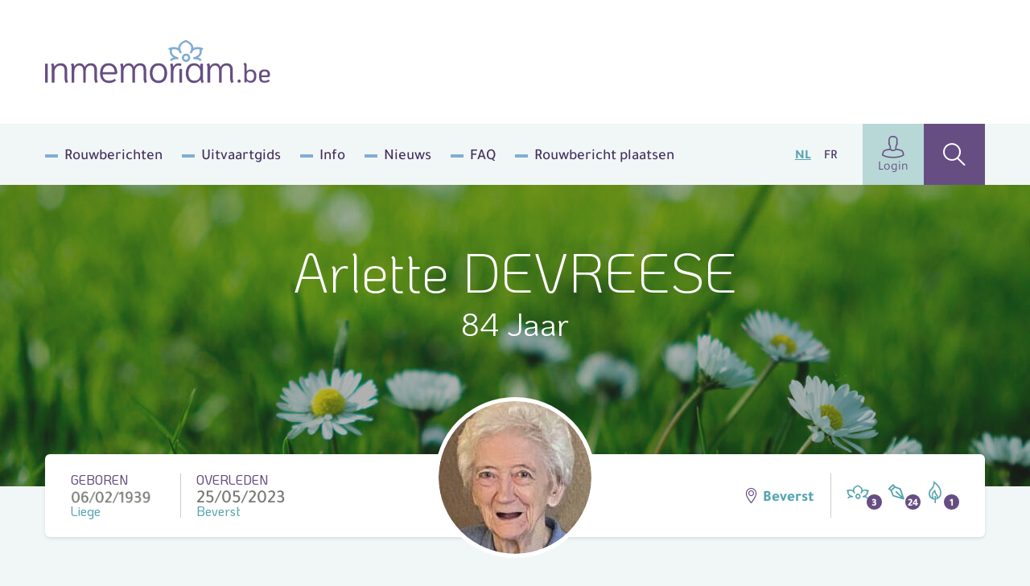

--- FILE ---
content_type: text/html; charset=UTF-8
request_url: https://www.inmemoriam.be/nl/2023-05-25/arlette-devreese?utm_source=nieuwsblad&utm_medium=ticker&utm_campaign=crosspromo&utm_term=3740
body_size: 15587
content:
<!DOCTYPE html> <html class="no-js" lang="nl-BE"> <head> <meta charset="utf-8"> <meta name="distribution" content="global"><title>Arlette DEVREESE († 25/05/2023) | Inmemoriam</title> <meta name="description" content="Arlette DEVREESE, Woonplaats: Beverst, Geboren: 06/02/1939 Liege, Overleden: 25/05/2023 Beverst"> <link rel="apple-touch-icon" sizes="180x180" href="/static/meta/apple-touch-icon.png"> <link rel="icon" type="image/png" sizes="32x32" href="/static/meta/favicon-32x32.png"> <link rel="icon" type="image/png" sizes="16x16" href="/static/meta/favicon-16x16.png"> <link rel="manifest" href="/static/meta/site.webmanifest"> <link rel="mask-icon" href="/static/meta/safari-pinned-tab.svg" color="#664e82"> <link rel="shortcut icon" href="/static/meta/favicon.ico"> <meta name="apple-mobile-web-app-title" content="Inmemoriam"> <meta name="application-name" content="Inmemoriam"> <meta name="msapplication-TileColor" content="#664e82"> <meta name="msapplication-config" content="/static/meta/browserconfig.xml"> <meta name="theme-color" content="#664e82"><meta property="og:image" content="https://shared.inmemoriam.be/2023/05/arlette-devreese-563272/u75hn7d6i06c7ac4db-35e5-4ee2-963c-d7653e7caf57.jpg"> <meta property="og:site_name" content="Inmemoriam"> <meta property="og:title" content="Inmemoriam"> <meta property="og:description" content="We nemen afscheid van Arlette DEVREESE († 25/05/2023) | Woonplaats: Beverst "> <meta property="og:type" content="website"> <meta property="og:url" content="https://www.inmemoriam.be/nl/2023-05-25/arlette-devreese"> <meta property="og:locale" content="nl_BE"><meta name="twitter:card" content="summary"> <meta name="twitter:site" content="@"> <meta name="twitter:title" content="Inmemoriam | Arlette DEVREESE († 25/05/2023)"> <meta name="twitter:description" content="We nemen afscheid van Arlette DEVREESE († 25/05/2023) | Woonplaats: Beverst "> <meta name="twitter:image" content="https://shared.inmemoriam.be/2023/05/arlette-devreese-563272/u75hn7d6i06c7ac4db-35e5-4ee2-963c-d7653e7caf57.jpg"><meta http-equiv="X-UA-Compatible" content="IE=edge"> <meta name="format-detection" content="telephone=no"><link rel="dns-prefetch" href="https://www.google-analytics.com"/> <link rel="preconnect" crossorigin href="https://www.google-analytics.com"/><meta name="robots" content="index,follow"> <meta name="robots" content="NOODP"><meta name="HandheldFriendly" content="true"> <meta name="viewport" content="width=device-width, initial-scale=1, viewport-fit=cover"> <link type="text/css" rel="stylesheet" href="/static/css/main.css?v=1411805771" media="screen"> <script type="text/javascript" data-vendor="c:googletag-cipPLxPT">(function(w,d,s,l,i){w[l]=w[l]||[];w[l].push({'gtm.start': new Date().getTime(),event:'gtm.js'});var f=d.getElementsByTagName(s)[0], j=d.createElement(s),dl=l!='dataLayer'?'&l='+l:'';j.async=true;j.src= 'https://www.googletagmanager.com/gtm.js?id='+i+dl;f.parentNode.insertBefore(j,f); })(window,document,'script','dataLayer','GTM-N4DNDMK');</script><script type="text/javascript"> var pp_gemius_identifier = 'B3CVVqMZpdg0rVg8n00RY5Zz7HlpGgSQTneMCfFMSvn.k7'; var pp_gemius_extraparameters = new Array('lan=NL'); var pp_gemius_use_cmp = true; var pp_gemius_cmp_timeout = Infinity; var pp_gemius_cmp_purposes = {2:[1,8,9,10]};function gemius_pending(i) { window[i] = window[i] || function() {var x = window[i+'_pdata'] = window[i+'_pdata'] || [];x[x.length]=Array.prototype.slice.call(arguments, 0);};};(function(cmds) { var c; while(c = cmds.pop()) gemius_pending(c)})(['gemius_cmd','gemius_hit', 'gemius_event', 'gemius_init', 'pp_gemius_hit', 'pp_gemius_event','pp_gemius_init']);window.pp_gemius_cmd = window.pp_gemius_cmd || window.gemius_cmd;(function(d,t) {try {var gt=d.createElement(t),s=d.getElementsByTagName(t)[0],l='http'+((location.protocol=='https:')?'s':''); gt.setAttribute('async','async');gt.setAttribute('defer','defer'); gt.src=l+'://gabe.hit.gemius.pl/xgemius.min.js';s.parentNode.insertBefore(gt,s);} catch (e) {}})(document,'script'); </script><script src="https://cdn.kaching.eu.com/latest/inmemoriam/kaching.js"></script> <script src="https://cdn.kaching.eu.com/latest/inmemoriam/dmp.js"></script><script>var platform = 'WWW'; if (window.innerWidth <= 800) { platform = 'MOB'; }var kaching = new KaChing(); var kachingConfig = { adunit: 'inmemoriam/nl/commemorate', targeting: { lang: 'nl', page_type: 'detail', city: '', province: '' }, platform: platform };/* Add an event listener to get notified once Didomi has passed */ /* the user consent status to Google */ /* Important: this must be placed before the Didomi SDK gets embedded on your */ /* website to guarantee that you do not miss any event */ window.didomiEventListeners = window.didomiEventListeners || []; window.didomiEventListeners.push({ event: 'integrations.consentpassedtodfp', listener: function (data) { /* Consent has been passed to Google */ /* Load or refresh ads as needed with Ad Manager, Prebid, etc. */ /* `data.consentStatus` contains the current consent status of the user (true/false/undefined) */ /* `data.index` contains the index of the event (integer) */ if (data.index === 0) { /* This is the very first event on the page that gets triggered on page load */ if (data.consentStatus) { kaching.init(kachingConfig).then(() => {}); } } else { /* This is an event that happens later on the page, after a user action (user giving consent or changing their preferences) */ if (data.consentStatus) { kaching.init(kachingConfig) } } } }); </script> <link rel="canonical" href="https://www.inmemoriam.be/nl/2023-05-25/arlette-devreese"/> <link rel="next" href="https://www.inmemoriam.be/nl/2023-05-25/arlette-devreese?page=2"/> </head> <body><noscript><iframe src="https://www.googletagmanager.com/ns.html?id=GTM-N4DNDMK" height="0" width="0" style="display:none;visibility:hidden"></iframe></noscript><div class="o-wrapper js-wrapper"> <div class="o-wrapper__inner js-wrapper__inner"> <header class="c-header"> <div class="o-container"> <div class="c-header__inner"> <div class="c-header__logo"> <a href="/nl/"><img src="/static/img/logo-inmemoriam-be.svg" width="280" height="64" alt="Logo Inmemoriam"/></a> </div> <button class="c-header__hamburger c-hamburger js-hamburger"> <div class="c-hamburger__box"> <div class="c-hamburger__inner"></div> </div> <div class="c-hamburger__label">Menu</div> </button> <nav class="c-header__nav"> <ul class="c-header__list"><li class="c-header__listitem first"><a href="/nl/rouwberichten/" >Rouwberichten</a></li><li class="c-header__listitem"><a href="/nl/uitvaartgids/" >Uitvaartgids</a></li><li class="c-header__listitem"><a href="/nl/info/" >Info</a></li><li class="c-header__listitem"><a href="/nl/nieuws/" >Nieuws</a></li><li class="c-header__listitem"><a href="/nl/meest-gestelde-vragen/" >FAQ</a></li><li class="c-header__listitem last"><a href="/nl/overledene-toevoegen/" >Rouwbericht plaatsen</a></li></ul> <ul class="c-header__languages"> <li class="c-header__language is-active"><a href="/nl/">NL</a></li> <li class="c-header__language"><a href="/fr/">FR</a></li> </ul> <div class="c-header__buttons"> <a href="/nl/user/profile/" class="c-header__profile"><i class="icon-user u-text--xl"></i>Login</a> <a href="/nl/zoek-overledene/" class="c-header__search" ><i class="icon-search u-text--xl"></i ></a> </div> </nav> </div> </div> </header><div class="c-hero c-hero--deceased"> <div class="c-hero__inner o-container"> <div class="c-hero__content"> <div class="c-hero__text u-color--white"> <h1 class="u-text--xxl u-text--light">Arlette DEVREESE</h1> <p class="u-text--md u-mt--xs">84 Jaar</p> </div> </div> </div> <picture class="c-hero__background"> <source srcset="/nl/img-cache/headers/n2kkje0bgv-header-5.74aa4bf8.jpg" sizes="100vw" media="(max-width: 768px)" > <source srcset="/nl/img-cache/headers/n2kkje0bgv-header-5.42add90b.jpg" sizes="100vw" media="(min-width: 1200px)" > <img src="/nl/img-cache/headers/n2kkje0bgv-header-5.42add90b.jpg" data-object-fit alt="" role="presentation"> </picture> </div><div class="o-container"> <div class="c-deceased-header"> <div class="c-deceased-header__dates"> <p class="c-deceased-header__birth c-deceased-header__birth--top"> <span class="u-text--upper u-color--purple">Geboren</span> <span class="c-deceased-header__date" style="background-image:url('https://shared.inmemoriam.be/2023/05/arlette-devreese-563272/B88tm2hytYkFvXeC.png')"></span> <span class="u-color--bluegreen">Liege</span> </p> <p class="c-deceased-header__death c-deceased-header__death--top"> <span class="u-text--upper u-color--purple">Overleden</span> <span class="c-deceased-header__date">25/05/2023</span> <span class="u-color--bluegreen">Beverst</span> </p> </div><div class="c-deceased-header__avatar"> <figure class="c-avatar"> <div class="c-avatar__inner"> <img src="/nl/img-cache/2023/05/arlette-devreese-563272/u75hn7d6i06c7ac4db-35e5-4ee2-963c-d7653e7caf57.46a88100.jpg" alt="Arlette DEVREESE" class="c-avatar__img" width="190" height="190" /> </div> </figure> </div><div class="c-deceased-header__actions"> <span class="c-deceased-header__location u-hide u-block@md"> <i class="icon-map u-color--purple"></i> Beverst </span><div class="c-deceased-header__likes"> <div class="likebar js-likebar"> <span class="likebar__btn" data-type="flower" data-number="3"> <i class="likebar__icon icon-flower"></i> </span> <span class="likebar__btn" data-type="default" data-number="24"> <i class="likebar__icon icon-pen"></i> </span> <span class="likebar__btn" data-type="candle" data-number="1"> <i class="likebar__icon icon-candle"></i> </span> </div> </div> </div> </div> </div><main class="o-container"> <div class="o-deceased"> <div class="o-deceased__actions"> <ul class="c-deceased-actions"> <li> <button type="button" data-type="html" data-target="condole" class="c-deceased-actions__action c-deceased-actions__action--condolence js-action"> <i class="c-deceased-actions__icon icon-pen"></i> <span class="c-deceased-actions__label"> <strong class="u-color--purple">Condoleren</strong> </span> </button> </li> <li> <button  type="button" data-type="html" data-target="placeflower" class="c-deceased-actions__action c-deceased-actions__action--flower js-action"> <i class="c-deceased-actions__icon icon-flower"></i> <span class="c-deceased-actions__label"> Plaats <strong class="u-color--bluegreen">een bloem</strong> </span> </button> </li> <li> <button  type="button" data-type="html" data-target="burncandle" class="c-deceased-actions__action c-deceased-actions__action--candle js-action"> <i class="c-deceased-actions__icon icon-candle"></i> <span class="c-deceased-actions__label"> Brand <strong class="u-color--beige">een kaarsje</strong> </span> </button> </li> </ul> <div class="c-burncandle u-hide u-block@xl"> <form action="/api/deceased/burncandle/" class="c-burncandle__form js-burncandle" method="post" accept-charset="utf-8" enctype="multipart/form-data" data-validate> <input type="hidden" name="deceasedId" value="563272"> <input type="hidden" name="quick" value="1"> <input type="text" class="c-burncandle__input" name="firstName" placeholder="Voornaam" required> <input type="text" class="c-burncandle__input" name="lastName" placeholder="Naam" required> <button class="c-burncandle__submit" type="submit"> <i class="icon-add"></i> </button> </form> <ul class="c-burncandle__list js-candlelist"><li class="c-burncandle__item" data-abuse-hash="c8108d69959d8cddbc4afb4d2140e31d9ee7001b40451157601ec57192a41775"> <i class="icon-candle"></i> <span class="c-burncandle__title">IMELDA  REMANS</span> <time class="c-burncandle__date">28-05-2023</time> </li></ul> </div> </div> <div class="o-deceased__undertaker"></div><div class="o-deceased__cta "><a href="https://topbloemen.be" class="c-deceased-cta c-deceased-cta--btn" target="_blank" rel="noopener noreferrer"> <img src="/static/img/flowers-default.jpg" srcset="/static/img/flowers-default@2x.jpg 2x" width="82" height="82" class="c-deceased-cta__img" alt="" role="presentation"> <div class="c-deceased-cta__label">Bestel&nbsp;<span class="u-text--bold u-color--brown">een rouwboeket</span><img src="/static/img/logo-topbloemen.svg" class="u-block u-mt--xxxs" width="122" height="24" alt="Topbloemen.be"/></div> </a></div><div class="o-deceased__main"><section class="c-obituary js-ajax-paging"> <div class="c-obituary__header "> <div> <h2 class="c-obituary__title">Rouwberichten</h2> <span class="c-obituary__pages">(1)</span> </div> <div> <div class="social-share"> <p class="social-share__title">Deel<span data-hide_mobile>&nbsp;via</span></p> <ul class="social-share__list"> <li class="social-share__item"> <a class="js-social-share" href="https://www.facebook.com/sharer/sharer.php?u=https%3A%2F%2Fwww.inmemoriam.be%2Fnl%2F2023-05-25%2Farlette-devreese%2F" target="_blank" rel="noopener noreferrer" > <i class="icon-facebook"></i> </a> </li> <li class="social-share__item"> <a class="js-social-share" href="https://twitter.com/intent/tweet?url=https%3A%2F%2Fwww.inmemoriam.be%2Fnl%2F2023-05-25%2Farlette-devreese%2F&hashtags=inmemoriam,Beverst" target="_blank" rel="noopener noreferrer" > <img src="/static/img/x-logo.svg"> </a> </li> <li class="social-share__item"> <a class="js-social-share" href="https://www.linkedin.com/shareArticle?url=https%3A%2F%2Fwww.inmemoriam.be%2Fnl%2F2023-05-25%2Farlette-devreese&amp;mini=true&amp;title=Deceased (detail)&amp;ro=false&amp;summary=&amp;source=" target="_blank" rel="noopener noreferrer" > <i class="icon-linkedin"></i> </a> </li> <li class="social-share__item"> <a href="mailto:?subject=Inmemoriam | Arlette DEVREESE († 25/05/2023)&body=https%3A%2F%2Fwww.inmemoriam.be%2Fnl%2F2023-05-25%2Farlette-devreese%2F" > <i class="icon-envelope"></i> </a> </li> </ul> </div> <button type="button" class="c-obituary__login js-lightbox" data-type="html" data-target="#family-login-popup"> <i class="icon-lock u-color--beige u-text--md"></i> <span class="u-hide u-inline@md">Familie</span> <u>login</u> </button> </div> </div><div class="c-obituary__content"> <ul class="c-obituary__list js-ajax-paging__rows"> <li class="c-obituary__item"> <div class="c-obituary__media"> <img src="https://shared.inmemoriam.be/2023/05/arlette-devreese-563272/kvzbasc12f8q0urlxh0lt32x6.png" srcset="https://shared.inmemoriam.be/2023/05/arlette-devreese-563272/kvzbasc12f8q0urlxh0lt32x6.png" alt="Arlette DEVREESE"> </div><div class="c-obituary__source"><small class="u-text--bold">Bron</small><ul class="c-obituary__sourcelist"> <li> <img src="/static/img/source-hbvl.svg" width="50" alt="Het Belang van Limburg"> </li> </ul></div> </li> </ul> <div class="c-obituary__paging js-ajax-paging__paging"></div> </div> </section><template id="family-login-popup"> <div class="c-lightbox c-lightbox--md"> <div class="c-lightbox__header"> <span class="c-lightbox__title"><i class="icon-lock u-mr--sm"></i> Familie login</span> <button type="button" class="c-lightbox__close basicLightbox__close"><i class="icon-close"></i></button> </div> <div class="c-lightbox__panel c-panel c-panel--default u-text--md"> Hier kan enkel ingelogd worden door de beheerder, dit is een naaste van de overledene. Wil u zelf (mede-)beheerder worden van deze pagina, contacteer ons via <a href="mailto:info@inmemoriam.be">info@inmemoriam.be</a>. Voor meer info verwijzen we u graag naar onze <a href="/faq/overledene-beheren/" class="u-text--underline u-color--purple">FAQ</a>.<br><br>Heeft u reeds een familie login klik dan <a href="/nl/edit-deceased/?did=563272" class="u-text--underline u-color--purple">hier</a> om in te loggen. </div> </div> </template> <section class="c-comments js-comments"> <div class="c-comments__header"> <h2 class="c-comments__title js-searchheader"> <i class="icon-pen"></i>Rouwregister </h2><form action="/api/" class="c-comments__form js-prefill" method="post" accept-charset="utf-8" enctype="multipart/form-data"> <input type="text" class="c-comments__input" name="firstName" placeholder="Voornaam"/> <input type="text" class="c-comments__input" name="lastName" placeholder="Naam"/> <input type="hidden" name="deceasedId" value="563272"> <div class="c-comments__dropdown c-dropdown c-dropdown--primary js-dropdown"> <div class="c-dropdown__wrapper"> <div class="c-dropdown__current"> <button class="c-dropdown__label js-action" type="button" data-type="prefill" data-target="condole"> <i class="icon-pen u-text--md u-mr--xs"></i> <span>Condoleren</span> </button> <button class="c-dropdown__trigger js-dropdown__trigger" type="button"></button> </div><ul class="c-dropdown__menu js-dropdown__menu"> <li class="c-dropdown__item"> <button type="button" data-type="prefill" data-target="placeflower" class="js-action"> <i class="icon-flower u-color--bluegreen u-text--md u-mr--xs"></i> Plaats een bloem </button> </li> <li class="c-dropdown__item"> <button type="button" data-type="prefill" data-target="burncandle" class="js-action"> <i class="icon-candle u-color--beige u-text--md u-mr--xs"></i> Brand een kaarsje </button> </li> </ul> </div> </div> </form> </div><ol class="c-comments__list js-searchlist js-comments-list"> <li class="c-comments__item" data-abuse-hash="8c1cb84b222ad33454b5cf94f5890c6b694ea229136143d00e7798a0cfe8d53d"> <article class="c-comment"> <div class="c-comment__header"> <i class="c-comment__icon icon-pen"></i> <div class="c-comment__useraction"> <span class="c-comment__name">Annemie</span> <span class="c-comment__action"></span> <time class="c-comment__time">02/06/2023 - 12:33:33</time> </div> <button type="button" class="c-comment__abuse js-action" data-type="abuse" data-target="abuse" data-key="[base64]" data-condolence="default" title="Meld misbruik"> <i class="icon-warning"></i> <span class="u-sr">Meld misbruik</span> </button> </div> <div class="c-comment__content"><p>Heel veel sterkte met dit grote verlies! <br /> <br /> Veel kracht en moed x<br /> <br /> Emma, Jill, Annemie</p></div> </article> </li><li class="c-comments__item" data-abuse-hash="036100195f7208b8b5605b89fc595e3e2a1b19d5db6a308bb82a25b39e900c2a"> <article class="c-comment"> <div class="c-comment__header"> <i class="c-comment__icon icon-pen"></i> <div class="c-comment__useraction"> <span class="c-comment__name">Jella</span> <span class="c-comment__action"></span> <time class="c-comment__time">01/06/2023 - 22:45:24</time> </div> <button type="button" class="c-comment__abuse js-action" data-type="abuse" data-target="abuse" data-key="[base64]" data-condolence="default" title="Meld misbruik"> <i class="icon-warning"></i> <span class="u-sr">Meld misbruik</span> </button> </div> <div class="c-comment__content"><p>Veel sterkte....</p></div> </article> </li><li class="c-comments__item" data-abuse-hash="f7a0406f2addd106d69d4ef02d9bef013a99eb4bb7a9cbe8d2f4759350e3123e"> <article class="c-comment"> <div class="c-comment__header"> <i class="c-comment__icon icon-flower-tricolor" data-color="4"> <span></span><span></span><span></span> </i> <div class="c-comment__useraction"> <span class="c-comment__name">Diane W.</span> <span class="c-comment__action">plaatste&nbsp;een&nbsp;bloem</span> <time class="c-comment__time">01/06/2023 - 14:24:29</time> </div> <button type="button" class="c-comment__abuse js-action" data-type="abuse" data-target="abuse" data-key="[base64]" data-condolence="flower" title="Meld misbruik"> <i class="icon-warning"></i> <span class="u-sr">Meld misbruik</span> </button> </div> <div class="c-comment__content"><p>Veel sterkte aan jullie allen . Arlette was een hele lieve vrolijke  dame , graag gezien bij ons op Vogelzang…. <br /> Gaan haar missen …Diane</p></div> </article> </li><li class="c-comments__item" data-abuse-hash="b4782a68373c5c8a32ce2013559732e91bb5268b6b13bd990b124a7079ad550b"> <article class="c-comment"> <div class="c-comment__header"> <i class="c-comment__icon icon-pen"></i> <div class="c-comment__useraction"> <span class="c-comment__name">Ludo en Carla Jamaer Wouters</span> <span class="c-comment__action"></span> <time class="c-comment__time">30/05/2023 - 23:42:27</time> </div> <button type="button" class="c-comment__abuse js-action" data-type="abuse" data-target="abuse" data-key="[base64]" data-condolence="default" title="Meld misbruik"> <i class="icon-warning"></i> <span class="u-sr">Meld misbruik</span> </button> </div> <div class="c-comment__content"><p>Dat alle woorden van troost een bron van kracht mogen zijn <br /> Sterkte</p></div> </article> </li><li class="c-comments__item" data-abuse-hash="f18153228da1d1fcf7590a57cd65172986f5989291e851ba5d0c9e09b31e2075"> <article class="c-comment"> <div class="c-comment__header"> <i class="c-comment__icon icon-pen"></i> <div class="c-comment__useraction"> <span class="c-comment__name">Valentin en Marina Caproens - Vandenbosch</span> <span class="c-comment__action"></span> <time class="c-comment__time">30/05/2023 - 20:28:36</time> </div> <button type="button" class="c-comment__abuse js-action" data-type="abuse" data-target="abuse" data-key="[base64]" data-condolence="default" title="Meld misbruik"> <i class="icon-warning"></i> <span class="u-sr">Meld misbruik</span> </button> </div> <div class="c-comment__content"><p>Oprechte deelneming en heel veel sterkte</p></div> </article> </li><li class="c-comments__item" data-abuse-hash="0d5aa6e20f0c9149d9056f75bf2cf9b7b0c5b380a434556c696d97e3d1d9087d"> <article class="c-comment"> <div class="c-comment__header"> <i class="c-comment__icon icon-pen"></i> <div class="c-comment__useraction"> <span class="c-comment__name">Jean & Gerda Bielen-Appeltans </span> <span class="c-comment__action"></span> <time class="c-comment__time">30/05/2023 - 20:03:08</time> </div> <button type="button" class="c-comment__abuse js-action" data-type="abuse" data-target="abuse" data-key="[base64]" data-condolence="default" title="Meld misbruik"> <i class="icon-warning"></i> <span class="u-sr">Meld misbruik</span> </button> </div> <div class="c-comment__content"><p>Oprecht medeleven aan gans de familie bij het overlijden van Uw dierbare Arlette.<br /> Ee dankbare herinnering blijft leven in ons hart.<br /> Jean & Gerda<br /> Bielen-Appeltans<br /> Winkelstraat 1<br /> 3730 Hoeselt-Romershoven</p><a href="/nl/img-cache/2023/05/arlette-devreese-563272/6kprnhor-1cdfa16d96c583_img-0712.da6a2313.jpg" class="js-lightbox"> <img src="/nl/img-cache/2023/05/arlette-devreese-563272/6kprnhor-1cdfa16d96c583_img-0712.3f35653b.jpg" data-src="/nl/img-cache/2023/05/arlette-devreese-563272/6kprnhor-1cdfa16d96c583_img-0712.a8d5a668.jpg" alt="" class="c-comment__img" width="180" height="180"> <noscript><img src="/nl/img-cache/2023/05/arlette-devreese-563272/6kprnhor-1cdfa16d96c583_img-0712.a8d5a668.jpg" class="c-comment__img" alt="" width="180" height="180"></noscript> </a></div> </article> </li><li class="c-comments__item" data-abuse-hash="bda5048a297582e1dae600efa9a23437019bc5e31721935ee68e16abff426e15"> <article class="c-comment"> <div class="c-comment__header"> <i class="c-comment__icon icon-pen"></i> <div class="c-comment__useraction"> <span class="c-comment__name">Jean & Gerda Bielen-Appeltans </span> <span class="c-comment__action"></span> <time class="c-comment__time">30/05/2023 - 19:46:28</time> </div> <button type="button" class="c-comment__abuse js-action" data-type="abuse" data-target="abuse" data-key="[base64]" data-condolence="default" title="Meld misbruik"> <i class="icon-warning"></i> <span class="u-sr">Meld misbruik</span> </button> </div> <div class="c-comment__content"><p>Oprecht medeleven aan gans de familie bij het overlijden van Uw dierbare Arlette .<br /> Een dankbare herinnering blijft leven in ons hart.<br /> Jean & Gerda<br /> Bielen-Appeltans<br /> Winkelstraat 1 <br /> 3730 Hoeselt-Romershoven.</p><a href="/nl/img-cache/2023/05/arlette-devreese-563272/8k86ymss-a8b3bddb13388a_img-0712.da6a2313.jpg" class="js-lightbox"> <img src="/nl/img-cache/2023/05/arlette-devreese-563272/8k86ymss-a8b3bddb13388a_img-0712.3f35653b.jpg" data-src="/nl/img-cache/2023/05/arlette-devreese-563272/8k86ymss-a8b3bddb13388a_img-0712.a8d5a668.jpg" alt="" class="c-comment__img" width="180" height="180"> <noscript><img src="/nl/img-cache/2023/05/arlette-devreese-563272/8k86ymss-a8b3bddb13388a_img-0712.a8d5a668.jpg" class="c-comment__img" alt="" width="180" height="180"></noscript> </a></div> </article> </li><li class="c-comments__item" data-abuse-hash="832630007a85ca2f785cbb988205d3c1a49c28491e9a38b530555116392062df"> <article class="c-comment"> <div class="c-comment__header"> <i class="c-comment__icon icon-pen"></i> <div class="c-comment__useraction"> <span class="c-comment__name">Paul en Lisette Willems-Cartenstadt </span> <span class="c-comment__action"></span> <time class="c-comment__time">30/05/2023 - 15:42:36</time> </div> <button type="button" class="c-comment__abuse js-action" data-type="abuse" data-target="abuse" data-key="[base64]" data-condolence="default" title="Meld misbruik"> <i class="icon-warning"></i> <span class="u-sr">Meld misbruik</span> </button> </div> <div class="c-comment__content"><p>Oprechte Deelneming</p></div> </article> </li><li class="c-comments__item" data-abuse-hash="8bf484cdc2fe823977e4034341c5b5b0a2d5b87406536adb7f47aadbce4374ac"> <article class="c-comment"> <div class="c-comment__header"> <i class="c-comment__icon icon-flower-tricolor" data-color="4"> <span></span><span></span><span></span> </i> <div class="c-comment__useraction"> <span class="c-comment__name">Sabine en Danny Thewissen - Willems </span> <span class="c-comment__action">plaatste&nbsp;een&nbsp;bloem</span> <time class="c-comment__time">30/05/2023 - 15:40:41</time> </div> <button type="button" class="c-comment__abuse js-action" data-type="abuse" data-target="abuse" data-key="[base64]" data-condolence="flower" title="Meld misbruik"> <i class="icon-warning"></i> <span class="u-sr">Meld misbruik</span> </button> </div> <div class="c-comment__content"><p>Innige Deelneming en veel sterkte voor gans de familie</p></div> </article> </li><li class="c-comments__item" data-abuse-hash="637eb0a08aa981a4f221e73643cb35b0a229776d5b79bad0c4a5232b96c2d049"> <article class="c-comment"> <div class="c-comment__header"> <i class="c-comment__icon icon-pen"></i> <div class="c-comment__useraction"> <span class="c-comment__name">Fam.carboni angelino en francine</span> <span class="c-comment__action"></span> <time class="c-comment__time">30/05/2023 - 12:50:56</time> </div> <button type="button" class="c-comment__abuse js-action" data-type="abuse" data-target="abuse" data-key="[base64]" data-condolence="default" title="Meld misbruik"> <i class="icon-warning"></i> <span class="u-sr">Meld misbruik</span> </button> </div> <div class="c-comment__content"><p>Gecondoleerd en veel sterkte in deze moeilijke tijd.</p></div> </article> </li> </ol> <div class="js-searchpaging"> <nav class="c-pagination" aria-label="Pagination"> <ol class="c-pagination__list"><li> <a href="#" class="c-pagination__item c-pagination__item--prev c-pagination__item--disabled" aria-label="Go to previous page"> <i class="icon-carret-left u-text--xs"></i> <span class="u-sr">Prev</span> </a> </li><li class="u-hide u-block@sm"> <a href="/nl/2023-05-25/arlette-devreese" class="c-pagination__item c-pagination__item--selected" aria-label="Current Page, page 1" aria-current="page" >1</a> </li><li class="u-hide u-block@sm"> <a href="/nl/2023-05-25/arlette-devreese?page=2" class="c-pagination__item" aria-label="Go to page 2">2</a> </li><li class="u-hide u-block@sm"> <a href="/nl/2023-05-25/arlette-devreese?page=3" class="c-pagination__item" aria-label="Go to page 3">3</a> </li><li> <a href="/nl/2023-05-25/arlette-devreese?page=2" class="c-pagination__item c-pagination__item--next" aria-label="Go to next page"> <span class="u-sr">Next</span> <i class="icon-carret-right u-text--xs"></i> </a> </li></ol> </nav> </div> </section> </div> <div class="o-deceased__quote"><blockquote class="c-quote">Gedicht​</blockquote></div> <div class="o-deceased__media"></div> </div> </main><template id="condole"> <div class="c-lightbox"> <div class="c-lightbox__header"> <span class="c-lightbox__title"><i class="icon-pen u-mr--sm u-text--lg"></i> Condoleren</span> <button type="button" class="c-lightbox__close basicLightbox__close"><i class="icon-close"></i></button> </div> <div class="c-lightbox__response"> <div class="c-panel c-panel--default"> <div class="c-editor"> <h2>Bedankt voor je rouwbetuiging</h2> <p>Je hebt ervoor gekozen om je rouwbetuiging kenbaar te maken aan andere.<br> Kies een <strong>sociaal platform</strong> met één van de onderstaande knoppen.</p> </div> <div class="u-flex u-text--md u-mt--sm"> <a href="https://www.facebook.com/sharer/sharer.php?u=https%3A%2F%2Fwww.inmemoriam.be%2Fnl%2F2023-05-25%2Farlette-devreese%2F" target="_blank" rel="noopener noreferrer" class="u-flex u-items-center u-mr--sm js-social-share"> <i class="icon-facebook u-color--facebook u-text--md u-mr--xxxs"></i> Facebook </a> <a href="https://twitter.com/intent/tweet?url=https%3A%2F%2Fwww.inmemoriam.be%2Fnl%2F2023-05-25%2Farlette-devreese%2F&text=Ik%20plaatste%20daarnet%20een%20digitale%20bloem%20voor%20Arlette%20DEVREESE%20%28%E2%80%A0%2025%2F05%2F2023%29&hashtags=inmemoriam,Beverst" target="_blank" rel="noopener noreferrer" class="u-flex u-items-center js-social-share"> <img class="u-text--md u-mr--xxs" src="/static/img/x-logo.svg" style="background-color: #000;padding: 1rem;border-radius: 50%;"> </a> </div> </div> </div> <form action="/api/deceased/postother/" class="c-lightbox__panel c-condole js-formValidationAjax" method="post" accept-charset="utf-8" enctype="multipart/form-data" novalidate> <input type="hidden" name="deceasedId" value="563272"> <div class="c-condole__columns"> <fieldset class="c-condole__column"> <legend class="c-condole__legend">Stap 1</legend> <p class="c-condole__description" style="margin-bottom:0">Uw rouwbetuiging</p> <div class="c-formgroup js-character-count"> <p class="c-formgroup__description">(wordt getoond op de website)</p> <div class="c-formgroup__control"> <textarea class="c-formfield c-formfield--lg js-character-count__input" maxlength="300" name="message" required></textarea> <div class="c-formgroup__helper"> Resterende karakters: <span class="js-character-count__counter">300</span> </div> </div> </div> </fieldset> <fieldset class="c-condole__column"> <legend class="c-condole__legend">Stap 2</legend> <p class="c-condole__description">Uw gegevens</p> <div class="c-formgroup"> <label for="displayName" class="c-formgroup__label">Naam bij bericht *</label> <p class="c-formgroup__description">(wordt getoond op de website)</p> <div class="c-formgroup__control"> <input id="displayName" type="text" class="c-formfield" name="displayName" required> </div> </div> <div class="c-formgroup"> <label for="email" class="c-formgroup__label">E-mailadres *</label> <p class="c-formgroup__description">(wordt NIET getoond op de website)</p> <div class="c-formgroup__control"> <input id="email" type="email" class="c-formfield" name="email" required> </div> </div> <div class="c-formgroup"> <label for="lastName" class="c-formgroup__label">Naam</label> <p class="c-formgroup__description">(optioneel en NIET getoond op de website)</p> <div class="c-formgroup__control"> <input id="lastName" type="text" class="c-formfield" name="lastName"> </div> </div> <div class="c-formgroup"> <label for="firstName" class="c-formgroup__label">Voornaam</label> <p class="c-formgroup__description">(optioneel en NIET getoond op de website)</p> <div class="c-formgroup__control"> <input id="firstName" type="text" class="c-formfield" name="firstName"> </div> </div> </fieldset> <fieldset class="c-condole__column"> <legend class="c-condole__legend">Stap 3</legend> <p class="c-condole__description">Voeg een foto toe bij uw bericht</p> <div class="c-formgroup"> <div class="c-formgroup__control"> <div class="dropzone js-dropzone"> <input type="hidden" id="imagePath" name="imagePath" class="input-filePath"> <div class="dz-default dz-message"> <span class="u-text--bold u-text--md u-block u-mb--sm">Voeg een foto toe (.jpg, .png, .gif) Max. 10MB</span> <i class="icon-add u-color--bluegreen u-text--xxl"></i> </div> <div class="fallback"> <input type="file" name="imagePath"> </div> </div> </div> </div> <p class="c-formgroup__description"><br><span class="c-formgroup__helper">TIP:</span> zorg ervoor dat u eigenaar bent van de beelden die u oplaadt, inbreuken op het auteursrecht kunnen niet verhaald worden op Mediahuis.</p> </fieldset> </div> <div class="c-condole__footer"> <div> <div class="c-formgroup"> <div class="c-formgroup__control"> <input type="checkbox" id="checkbox-consent" class="c-checkbox u-sr" name="consent" required> <label for="checkbox-consent"> <span> Ik geef aan dat ik het <a href="/nl/privacy/" target="_blank" rel="noopener noreferrer nofollow" class="u-text--bold u-text--underline">privacy statement</a> gelezen heb en hier mee akkoord ga </span> </label> </div> <div class="c-formgroup__control"> <input type="checkbox" id="checkbox-share" class="c-checkbox u-sr" name="share"> <label for="checkbox-share"> <span> Deel mijn rouwbetuiging op social media </span> </label> </div> </div> </div> <div> <div id="g-recaptcha" data-sitekey="6LcuMsAUAAAAAFNM330cCh1zszbe5P_qHKfYMuO3"></div> </div> <input type="submit" class="c-btn c-btn--xl u-text--bold c-btn--accept u-text--lg" value="Bevestigen"> </div> </form> </div> </template><template id="placeflower"> <div class="c-lightbox"> <div class="c-lightbox__header"> <span class="c-lightbox__title u-flex u-items-center"><i class="icon-flower u-mr--sm u-text--lg"></i> Plaats een bloem</span> <button type="button" class="c-lightbox__close basicLightbox__close"><i class="icon-close"></i></button> </div> <div class="c-lightbox__response"> <div class="c-panel c-panel--default"> <div class="c-editor"> <h2>Bedankt voor je bloem</h2> <p>Je hebt ervoor gekozen om je rouwbetuiging kenbaar te maken aan andere.<br> Kies een <strong>sociaal platform</strong> met één van de onderstaande knoppen.</p> </div> <div class="u-flex u-text--md u-mt--sm"> <a href="https://www.facebook.com/sharer/sharer.php?u=https%3A%2F%2Fwww.inmemoriam.be%2Fnl%2F2023-05-25%2Farlette-devreese%2F" target="_blank" rel="noopener noreferrer" class="u-flex u-items-center u-mr--sm js-social-share"> <i class="icon-facebook u-color--facebook u-text--md u-mr--xxxs"></i> Facebook </a> <a href="https://twitter.com/intent/tweet?url=https%3A%2F%2Fwww.inmemoriam.be%2Fnl%2F2023-05-25%2Farlette-devreese%2F&text=Ik%20plaatste%20daarnet%20een%20digitale%20bloem%20voor%20Arlette%20DEVREESE%20%28%E2%80%A0%2025%2F05%2F2023%29&hashtags=inmemoriam,Beverst" target="_blank" rel="noopener noreferrer" class="u-flex u-items-center js-social-share"> <img class="u-color--twitter u-text--md u-mr--xxs" src="/static/img/x-logo.svg" style="background-color: #000;padding: 1rem;border-radius: 50%;"> </a> </div> </div> </div> <form action="/api/deceased/placeflower/" class="c-lightbox__panel c-condole js-formValidationAjax" method="post" accept-charset="utf-8" enctype="multipart/form-data" novalidate> <input type="hidden" name="deceasedId" value="563272"> <div class="c-condole__columns"> <fieldset class="c-condole__column"> <legend class="c-condole__legend">Stap 1</legend> <p class="c-condole__description">Kies een kleur</p> <div class="c-formgroup"> <div class="c-formgroup__control"> <ul class="c-flowerlist"> <li class="c-flowerlist__item"> <input id="fl-E98C22" type="radio" class="c-flowerlist__input" name="flower" value="1" checked> <label for="fl-E98C22" class="c-flowerlist__label"> <i class="c-flowerlist__flower icon-flower-tricolor" data-color="1"> <span></span><span></span><span></span> </i> <span class="u-sr">Bloem kleur</span> </label> </li> <li class="c-flowerlist__item"> <input id="fl-59A5B1" type="radio" class="c-flowerlist__input" name="flower" value="2"> <label for="fl-59A5B1" class="c-flowerlist__label"> <i class="c-flowerlist__flower icon-flower-tricolor" data-color="2"> <span></span><span></span><span></span> </i> <span class="u-sr">Bloem kleur</span> </label> </li> <li class="c-flowerlist__item"> <input id="fl-56BC7B" type="radio" class="c-flowerlist__input" name="flower" value="3"> <label for="fl-56BC7B" class="c-flowerlist__label"> <i class="c-flowerlist__flower icon-flower-tricolor" data-color="3"> <span></span><span></span><span></span> </i> <span class="u-sr">Bloem kleur</span> </label> </li> <li class="c-flowerlist__item"> <input id="fl-664E82" type="radio" class="c-flowerlist__input" name="flower" value="4"> <label for="fl-664E82" class="c-flowerlist__label"> <i class="c-flowerlist__flower icon-flower-tricolor" data-color="4"> <span></span><span></span><span></span> </i> <span class="u-sr">Bloem kleur</span> </label> </li> <li class="c-flowerlist__item"> <input id="fl-DC68B3" type="radio" class="c-flowerlist__input" name="flower" value="5"> <label for="fl-DC68B3" class="c-flowerlist__label"> <i class="c-flowerlist__flower icon-flower-tricolor" data-color="5"> <span></span><span></span><span></span> </i> <span class="u-sr">Bloem kleur</span> </label> </li> <li class="c-flowerlist__item"> <input id="fl-E1CA8D" type="radio" class="c-flowerlist__input" name="flower" value="6"> <label for="fl-E1CA8D" class="c-flowerlist__label"> <i class="c-flowerlist__flower icon-flower-tricolor" data-color="6"> <span></span><span></span><span></span> </i> <span class="u-sr">Bloem kleur</span> </label> </li> <li class="c-flowerlist__item"> <input id="fl-F4DA00" type="radio" class="c-flowerlist__input" name="flower" value="7"> <label for="fl-F4DA00" class="c-flowerlist__label"> <i class="c-flowerlist__flower icon-flower-tricolor" data-color="7"> <span></span><span></span><span></span> </i> <span class="u-sr">Bloem kleur</span> </label> </li> <li class="c-flowerlist__item"> <input id="fl-8EC33A" type="radio" class="c-flowerlist__input" name="flower" value="8"> <label for="fl-8EC33A" class="c-flowerlist__label"> <i class="c-flowerlist__flower icon-flower-tricolor" data-color="8"> <span></span><span></span><span></span> </i> <span class="u-sr">Bloem kleur</span> </label> </li> <li class="c-flowerlist__item"> <input id="fl-belgian-flag" type="radio" class="c-flowerlist__input" name="flower" value="belgian-flag"> <label for="fl-belgian-flag" class="c-flowerlist__label"> <i class="c-flowerlist__flower icon-flower-tricolor" data-color="belgian-flag"> <span></span><span></span><span></span> </i> <span class="u-sr">Bloem kleur</span> </label> </li> <li class="c-flowerlist__spacer u-hide@md"></li></li> <li class="c-flowerlist__spacer u-hide@md"></li></li> <li class="c-flowerlist__spacer u-hide@md"></li></li> <li class="c-flowerlist__spacer u-hide@md"></li></li> <li class="c-flowerlist__spacer u-hide@md"></li></li> <li class="c-flowerlist__spacer u-hide@md"></li></li> <li class="c-flowerlist__spacer u-hide@md"></li></li> </ul> </div> </div> </fieldset> <fieldset class="c-condole__column"> <legend class="c-condole__legend">Stap 2</legend> <p class="c-condole__description" style="margin-bottom:0">Uw rouwbetuiging</p> <div class="c-formgroup js-character-count"> <p class="c-formgroup__description">(wordt getoond op de website)</p> <div class="c-formgroup__control"> <textarea class="c-formfield c-formfield--lg js-character-count__input" maxlength="300" name="message"></textarea> <div class="c-formgroup__helper"> Resterende karakters: <span class="js-character-count__counter">300</span> </div> </div> </div> </fieldset> <fieldset class="c-condole__column"> <legend class="c-condole__legend">Stap 3</legend> <p class="c-condole__description">Uw gegevens</p> <div class="c-formgroup"> <label for="displayName" class="c-formgroup__label">Naam bij bericht *</label> <p class="c-formgroup__description">(wordt getoond op de website)</p> <div class="c-formgroup__control"> <input id="displayName" type="text" class="c-formfield" name="displayName" required> </div> </div> <div class="c-formgroup"> <label for="email" class="c-formgroup__label">E-mailadres *</label> <p class="c-formgroup__description">(wordt NIET getoond op de website)</p> <div class="c-formgroup__control"> <input id="email" type="email" class="c-formfield" name="email" required> </div> </div> <div class="c-formgroup"> <label for="lastName" class="c-formgroup__label">Naam</label> <p class="c-formgroup__description">(optioneel en NIET getoond op de website)</p> <div class="c-formgroup__control"> <input id="lastName" type="text" class="c-formfield" name="lastName"> </div> </div> <div class="c-formgroup"> <label for="firstName" class="c-formgroup__label">Voornaam</label> <p class="c-formgroup__description">(optioneel en NIET getoond op de website)</p> <div class="c-formgroup__control"> <input id="firstName" type="text" class="c-formfield" name="firstName"> </div> </div> </fieldset> </div> <div class="c-condole__footer"> <div> <div class="c-formgroup"> <div class="c-formgroup__control"> <input type="checkbox" id="checkbox-consent" class="c-checkbox u-sr" name="consent" required> <label for="checkbox-consent"> <span> Ik geef aan dat ik het <a href="/nl/privacy/" target="_blank" rel="noopener noreferrer nofollow" class="u-text--bold u-text--underline">privacy statement</a> gelezen heb en hier mee akkoord ga </span> </label> </div> <div class="c-formgroup__control"> <input type="checkbox" id="checkbox-share" class="c-checkbox u-sr" name="share"> <label for="checkbox-share"> <span> Deel mijn rouwbetuiging op social media </span> </label> </div> </div> </div> <div> <div id="g-recaptcha" data-sitekey="6LcuMsAUAAAAAFNM330cCh1zszbe5P_qHKfYMuO3"></div> </div> <input type="submit" class="c-btn c-btn--xl u-text--bold c-btn--accept u-text--lg" value="Bevestigen"> </div> </form> </div> </template><template id="burncandle"> <div class="c-lightbox c-lightbox--sm"> <div class="c-lightbox__header"> <span class="c-lightbox__title"><i class="icon-candle u-mr--sm u-text--lg"></i> Brand een kaarsje</span> <button type="button" class="c-lightbox__close basicLightbox__close"><i class="icon-close"></i></button> </div> <form action="/api/deceased/burncandle/" class="c-lightbox__panel c-condole js-formValidationAjax" method="post" accept-charset="utf-8" enctype="multipart/form-data" novalidate> <div class="c-condole__columns"> <fieldset class="c-condole__column"> <p class="c-condole__description">Uw gegevens</p> <input type="hidden" name="deceasedId" value="563272"> <div class="c-formgroup"> <label for="firstName" class="c-formgroup__label">Voornaam</label> <p class="c-formgroup__description">(wordt getoond op de website)</p> <div class="c-formgroup__control"> <input id="firstName" type="text" class="c-formfield" name="firstName"> </div> </div> <div class="c-formgroup"> <label for="lastName" class="c-formgroup__label">Naam</label> <p class="c-formgroup__description">(wordt getoond op de website)</p> <div class="c-formgroup__control"> <input id="lastName" type="text" class="c-formfield" name="lastName"> </div> </div> </fieldset> </div> <div class="c-condole__footer"> <input type="submit" class="c-btn c-btn--xl u-text--bold c-btn--accept u-text--lg" value="Bevestigen"> </div> </form> </div> </template><template id="abuse"> <div class="c-lightbox c-lightbox--md"> <div class="c-lightbox__header"> <span class="c-lightbox__title"><i class="icon-warning u-mr--sm"></i> Misbruik melden</span> <button type="button" class="c-lightbox__close basicLightbox__close"><i class="icon-close"></i></button> </div> <div class="c-lightbox__response"> <div class="c-panel c-panel--default c-editor"> <h2>Bedankt voor je melding</h2><p>Hiermee help je ons Inmemoriam vrij te houden van ongepaste meldingen. Het bericht wordt bekeken door een medewerker en actie wordt ondernomen.</p> </div> </div> <form action="/api/deceased/reportabuse/" class="c-lightbox__panel c-panel c-panel--default js-formValidationAjax" method="post" accept-charset="utf-8" enctype="multipart/form-data" novalidate> <input type="hidden" value="" name="condolenceKey" id="condoleceKey"> <input type="hidden" value="" name="condolenceType" id="condolenceType"> <div class="o-grid o-grid--gutter-sm"> <div class="o-col-6@sm"> <div class="c-formgroup"> <div class="c-formgroup__control"> <label class="c-formgroup__label">Naam:</label> <div class="c-formgroup__control"> <input class="c-formfield" type="text" name="name" required> </div> </div> </div> </div> <div class="o-col-6@sm"> <div class="c-formgroup"> <div class="c-formgroup__control"> <label class="c-formgroup__label">E-mailadres:</label> <div class="c-formgroup__control"> <input class="c-formfield" type="email" name="email" required> </div> </div> </div> </div> </div> <div class="c-formgroup"> <div class="c-formgroup__control"> <label class="c-formgroup__label">Reden:</label> <div class="c-formgroup__control"> <textarea class="c-formfield" name="reason" required></textarea> </div> </div> </div> <div> <input type="submit" class="c-btn c-btn--primary" value="Bevestigen"> </div> </form> </div> </template><div class="c-footer__add u-hide@sm u-block@md " > <script>kaching.defineSlot('large_leaderboard', 'b1');</script> <div class="c-add c-add--nl c-add--top" id="ad_large_leaderboard-b1" style="max-width: 100%;"></div> </div><footer class="footer"><div class="footer__top--wrap"> <ul class="o-container footer__top"> <li> <div class="footer__column"> <p class="footer__menu">INMEMORIAM.BE<i class="icon-arrow-right"></i></p> <ul class="footer__items"><li class="first"><a href="/nl/rouwberichten/" >Rouwberichten</a></li><li><a href="/nl/uitvaartgids/" >Uitvaartgids</a></li><li class="last"><a href="/nl/info/" >Info</a></li></ul> </div> </li> <li> <div class="footer__column"> <p class="footer__menu">MIJN ACCOUNT<i class="icon-arrow-right"></i></p> <ul class="footer__items"> <li><a href="/nl/user/profile/">My Inmemoriam</a></li> <li><a href="/nl/nieuwsbrief/">Nieuwsbrief</a></li> <li><a href="/nl/overledene-toevoegen/maak-hier-een-digitaal-rouwbericht-gegevens-toevoegen/">Plaats rouwbericht</a></li> <li><a href="/nl/aanmelden/">Beheer je rouwpagina</a></li> </ul> </div> </li><li> <div class="footer__column"> <p class="footer__menu">KRANTEN<i class="icon-arrow-right"></i></p> <ul class="footer__items"> <li><a href="https://www.standaard.be" target="_blank" rel="noopener noreferrer" title="De Standaard">De Standaard</a></li> <li><a href="https://www.hbvl.be" target="_blank" rel="noopener noreferrer" title="Het Belang van Limburg">Het Belang van Limburg</a></li> <li><a href="https://www.nieuwsblad.be/" target="_blank" rel="noopener noreferrer" title="Het Nieuwsblad">Het Nieuwsblad</a></li> <li><a href="https://www.gva.be/" target="_blank" rel="noopener noreferrer" title="Gazet van Antwerpen">Gazet van Antwerpen</a></li> <li><a href="https://www.lavenir.net/" target="_blank" rel="noopener noreferrer" title="L'Avenir">L'Avenir</a></li> </ul> </div> </li> <li> <div class="footer__column"> <p class="footer__menu">ALGEMEEN<i class="icon-arrow-right"></i></p> <ul class="footer__items"> <li><a href="/nl/gebruiksvoorwaarden/" target="_blank" rel="noopener noreferrer">Gebruiksvoorwaarden</a></li> <li><a href="/nl/privacy/" target="_blank" rel="noopener noreferrer">Privacy</a></li> <li><a href="/nl/cookiebeleid/" target="_blank" rel="noopener noreferrer">Cookiebeleid</a></li> <li><a href="https://www.mediahuis.be/charter-online-publicaties/" target="_blank" rel="noopener noreferrer" title="Charter online publicaties">Charter online publicaties</a></li> <li><a href="/nl/verkoopsvoorwaarden/" target="_blank" rel="noopener noreferrer">Verkoopsvoorwaarden</a></li> </ul> </div> </li> <li> <div class="footer__column"> <p class="footer__menu">TOT UW DIENST<i class="icon-arrow-right"></i></p> <ul class="footer__items"><li class="first"><a href="/nl/contact-en-bereikbaarheid/" >Contact en bereikbaarheid</a></li><li><a href="/nl/meest-gestelde-vragen/" >FAQ</a></li><li><a href="https://mediahuis.be/contact/" target="_blank" rel="noopener noreferrer">Adverteren</a></li><li class="last"><a href="/nl/archief/" >Archief</a></li></ul> </div> </li> </ul> </div> <div class="footer__bottom--wrap"> <div class="footer__bottom o-container"> <div class="footer__logo--wrap"> <a href="/nl/" class="c-footer__logo"> <img src="/static/img/logo-inmemoriam-be.svg" width="220" height="50" alt="Logo " loading="lazy"/> </a> <p class="footer__social"> Volg ons op facebook<a href="https://www.facebook.com/Inmemoriam.be" target="_blank" rel="noopener noreferrer" title="Facebook " data-fbid="113844627069498"><i class="icon-facebook"></i></a> </p> </div> <div class="footer__copy"> <span class="u-color--purple">&copy;2026 Inmemoriam</span><br />een initiatief van <a href="https://www.mediahuis.be" class="u-color--bluegreen u-text--bold" target="_blank" rel="noopener noreferrer">Mediahuis</a> | website by <a href="https://www.brainlane.com/?utm_source=www.inmemoriam.be&amp;utm_medium=internet&amp;utm_campaign=BrlnCopyrights" class="u-color--bluegreen u-text--bold" target="_blank" rel="noopener noreferrer" >Brainlane </a> </div> </div> </div> </footer> </div><nav class="o-wrapper__nav c-mm js-wrapper__nav"> <div class="c-mm__buttons"> <a href="/nl/user/profile/" class="c-header__profile"><i class="icon-user u-text--xl"></i>Login</a> <a href="/nl/zoek-overledene/" class="c-mm__search" ><i class="icon-search u-text--xl"></i ></a> <a href="https://www.inmemoriam.be/fr/" class="c-mm__language">fr</a> </div> <ul class="c-mm__list"><li class="c-mm__item first"><a href="/nl/" >Home</a></li><li class="c-mm__item"><a href="/nl/rouwberichten/" >Rouwberichten</a></li><li class="c-mm__item"><a href="/nl/uitvaartgids/" >Uitvaartgids</a></li><li class="c-mm__item"><a href="/nl/info/" >Info</a></li><li class="c-mm__item"><a href="/nl/nieuws/" >Nieuws</a></li><li class="c-mm__item"><a href="/nl/meest-gestelde-vragen/" >FAQ</a></li><li class="c-mm__item"><a href="/nl/overledene-toevoegen/" >Rouwbericht plaatsen</a></li><li class="c-mm__item last"><a href="/nl/uitvaartondernemer/" >Uitvaartondernemer</a></li></ul> <a href="/nl/overledene-toevoegen/maak-hier-een-digitaal-rouwbericht-gegevens-toevoegen/" class="c-mm__cta"><i class="icon-add"></i><span>Voeg overledene toe</span></a> </nav> </div><script type="text/javascript" src="/static/js/general.js?v=1411805771"></script><script>window.gdprAppliesGlobally=true;(function(){function a(e){if(!window.frames[e]){if(document.body&&document.body.firstChild){var t=document.body;var n=document.createElement("iframe");n.style.display="none";n.name=e;n.title=e;t.insertBefore(n,t.firstChild)} else{setTimeout(function(){a(e)},5)}}}function e(n,r,o,c,s){function e(e,t,n,a){if(typeof n!=="function"){return}if(!window[r]){window[r]=[]}var i=false;if(s){i=s(e,t,n)}if(!i){window[r].push({command:e,parameter:t,callback:n,version:a})}}e.stub=true;function t(a){if(!window[n]||window[n].stub!==true){return}if(!a.data){return} var i=typeof a.data==="string";var e;try{e=i?JSON.parse(a.data):a.data}catch(t){return}if(e[o]){var r=e[o];window[n](r.command,r.parameter,function(e,t){var n={};n[c]={returnValue:e,success:t,callId:r.callId};a.source.postMessage(i?JSON.stringify(n):n,"*")},r.version)}} if(typeof window[n]!=="function"){window[n]=e;if(window.addEventListener){window.addEventListener("message",t,false)}else{window.attachEvent("onmessage",t)}}}e("__tcfapi","__tcfapiBuffer","__tcfapiCall","__tcfapiReturn");a("__tcfapiLocator");(function(e){ var t=document.createElement("script");t.id="spcloader";t.type="text/javascript";t.async=true;t.src="https://sdk.privacy-center.org/"+e+"/loader.js?target="+document.location.hostname;t.charset="utf-8";var n=document.getElementsByTagName("script")[0];n.parentNode.insertBefore(t,n)})("11ef8ac9-6270-4d5e-8b99-8d6a5bd60059")})();</script><script> window.didomiConfig = {languages:{enabled:['nl'],default:'nl'}}; window.didomiOnReady = window.didomiOnReady || []; window.didomiOnReady.push(function (Didomi) {}); </script> <script type="text/javascript"> var onloadCallback = function() { Deceased.hashInit(); }; </script> <script type="text/javascript" src="https://www.google.com/recaptcha/api.js?hl=nl&onload=onloadCallback&render=explicit"></script> </body> </html>